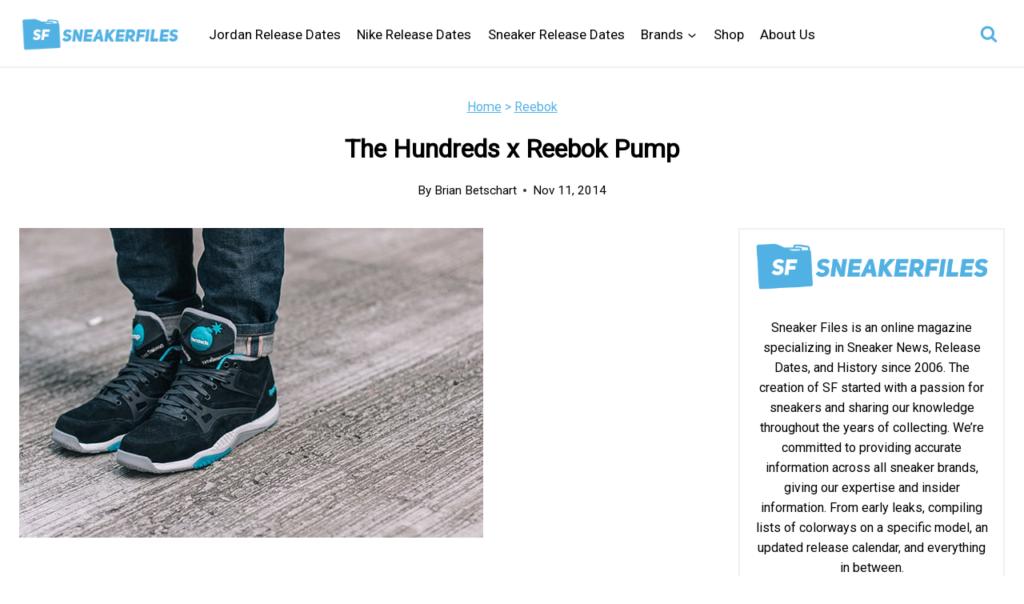

--- FILE ---
content_type: text/plain; charset=utf-8
request_url: https://ads.adthrive.com/http-api/cv2
body_size: 3956
content:
{"om":["07qjzu81","0g8i9uvz","0iyi1awv","0sm4lr19","0y4hf6zu","1","1028_8728253","1028_8739738","1029_fc9fwyoa","110_583652883178231326","11142692","11509227","1185:1610326628","1185:1610326728","11896988","12010084","12010088","12168663","12171164","12181287","124843_10","124844_24","124853_8","12931030","1606221","1610326728","1611092","16kv3oel","16x7UEIxQu8","17_23391215","1dynz4oo","1fwexd7i","1h2987yhpl7","1h7yhpl7","1ybd10t0","202430_200_EAAYACogfp82etiOdza92P7KkqCzDPazG1s0NmTQfyLljZ.q7ScyBDr2wK8_","206_546804","2132:45327622","2132:45327624","2132:45563097","2132:45563177","2132:46039902","2149:12156461","2179:578606630524081767","2179:587183202622605216","2307:0u8cmwjg","2307:1h7yhpl7","2307:3o9hdib5","2307:3v2n6fcp","2307:4etfwvf1","2307:66r1jy9h","2307:6adqba78","2307:6egun54t","2307:9ckgjh5j","2307:9krcxphu","2307:a2uqytjp","2307:a566o9hb","2307:c0mw623r","2307:cv0h9mrv","2307:dsugp5th","2307:eal0nev6","2307:ehc482l0","2307:f3tdw9f3","2307:fpbj0p83","2307:fqeh4hao","2307:fruor2jx","2307:h7fq12y2","2307:heb21q1u","2307:hfqgqvcv","2307:i1stv4us","2307:j1lywpow","2307:kbu6vdml","2307:nmuzeaa7","2307:oo8yaihc","2307:pi9dvb89","2307:plth4l1a","2307:r0u09phz","2307:s400875z","2307:tty470r7","2307:u4atmpu4","2307:u5zlepic","2307:uyh45lbv","2307:x5dl9hzy","2307:yass8yy7","2307:z9ku9v6m","23t9uf9c","2409_15064_70_85445183","2409_15064_70_85809022","2409_25495_176_CR52092921","2409_25495_176_CR52092923","2409_25495_176_CR52150651","2409_25495_176_CR52153848","2409_25495_176_CR52153849","2409_25495_176_CR52178316","2409_25495_176_CR52178317","2409_25495_176_CR52186411","25048614","25_53v6aquw","25_87z6cimm","25_op9gtamy","25_oz31jrd0","25_utberk8n","25_vfvpfnp8","25_zwzjgvpw","2676:85659424","2676:85659427","2715_9888_522710","2715_9888_542192","2760:176_CR52092921","2760:176_CR52150651","2760:176_CR52153848","2760:176_CR52175339","2760:176_CR52186411","2760:176_CR52186412","28933536","2_206_554462","2_206_554470","2jjp1phz","2pu0gomp","2u6eo12h","308_125204_13","32296876","32447008","32644085","32661333","3335_25247_700109379","3335_25247_700109389","33438474","33604871","33605023","33605181","33605623","33637455","34042698","34182009","3490:CR52092921","3490:CR52175339","3490:CR52186411","3646_185414_T26335189","3646_185414_T26469746","3658_104709_9ckgjh5j","3658_136236_9jse9oga","3658_15078_cuudl2xr","3658_15078_h7fq12y2","3658_15106_u4atmpu4","3658_155735_plth4l1a","3658_15741_lasd4xof","3658_15843_70jx2f16","3658_15858_T26430581","3658_16352_ehc482l0","3658_203382_6egun54t","3658_203382_f3tdw9f3","3658_203382_z2zvrgyz","3658_89858_ixnblmho","381513943572","3LMBEkP-wis","3a7sb5xc","3o9hdib5","3swzj6q3","3v2n6fcp","409_225982","409_225988","409_226322","409_226324","409_226327","409_226342","409_226352","409_227223","409_227224","43919985","44629254","44916594","458901553568","46039513","47370256","481703827","485027845327","48700649","48858734","49039749","49874600","4etfwvf1","5126500501","52796268","52823916","53v6aquw","549423","5504:203898","5510:3a7sb5xc","5510:echvksei","5510:fruor2jx","5510:quk7w53j","5510:u4atmpu4","5510:ycxmeyu6","55344524","554442","554443","554462","554470","554478","554480","557_409_220343","557_409_223589","557_409_228363","55826909","558_93_niaytq9d","558_93_oo8yaihc","558_93_u4atmpu4","56341213","56824595","5726507811","5726572327","587183202622605216","60360546","61900466","61916211","61916223","61916225","61916229","61932925","61932933","61945716","62187798","6226522309","6250_66552_1112888883","62686725","627309159","627506494","628015148","628086965","628153053","628222860","628223277","628360582","628444259","628444262","628444349","628444433","628444439","628456310","628456391","628622163","628622166","628622172","628622178","628622241","628622244","628622247","628622250","628683371","628687043","628687157","628687460","628687463","628803013","628841673","629007394","629009180","629167998","629168001","629168010","629168565","629171196","629171202","62946736","62946748","62987257","630928655","651637459","651637462","6547_67916_2hYuxP6DP6nOlBP1uxFK","6547_67916_KWZZOJzyuE6c9q6VBcHD","6547_67916_X8BD7wDmvQ0tIgx7COXA","6547_67916_Z7vmuj3hd3uog0DlD074","6547_67916_iT5DfVcWNzJlNr257vMx","659216891404","680_99480_700109391","680_99480_700109393","680_99480_700109399","697525780","697893306","6egun54t","6ejtrnf9","6jrz15kl","700109379","700109383","700109389","700109393","700109399","702397981","702423494","704889081","705115233","705115332","705115442","705115523","705116521","708648757","70_86945682","7255_217307_dsp-443579","7354_138543_85445129","7354_138543_85445145","7354_138543_85809016","7354_138543_85809022","74243_74_18364017","74243_74_18364062","74243_74_18364087","74243_74_18364134","74wv3qdx","754085118673","75ab779f-a6c5-427a-96cf-8ffd915873e5","79096172","79096173","7969_149355_45327624","7969_149355_45999649","7cmeqmw8","7exo1dkh","7fc6xgyo","80072819","80072827","8152859","8152879","8160967","8193073","8193078","8341_230731_587183202622605216","83446643","84578111","86925902","86925934","86991452","8b5u826e","8irwqpqs","8linfb0q","8o298rkh93v","8orkh93v","9057/0328842c8f1d017570ede5c97267f40d","9057/211d1f0fa71d1a58cabee51f2180e38f","9598342","9a05ba58","9ckgjh5j","9efxb1yn","9jse9oga","9krcxphu","9rqgwgyb","9uox3d6i","FC8Gv9lZIb0","a2uqytjp","a3ts2hcp","a7wye4jw","a8beztgq","ae61036c-64a8-45af-b1e1-145a15b306a6","af9kspoi","ahnxpq60","b5idbd4d","bb6qv9bt","bc5edztw","bodqfosc","bpecuyjx","bsgbu9lt","bwthmrr1","bxx2ali1","c0mw623r","cd40m5wq","ce17a6ey","cgdc2q0j","ckznjym0","cr-2azmi2ttu9vd","cr-2azmi2ttuatj","cr-2azmi2ttubwe","cr-7f9n585bu9vd","cr-7f9n585bubwe","cr-7f9n585bubxe","cr-9cqtwg2w2brhx5","cr-9cqtyk6s0fri02","cr-a9s2xf0uubwj","cr-aaw20e2pubwj","cr-aawz2m7uubwj","cr-f6puwm2x27tf1","cr-f6puwm2y27tf1","cr-f6puwm2yu7tf1","cr-hxf9stx0uatj","cr-j608wonbu9vd","cr-p4yy54fwuatj","cr223-f6puwm2x27tf1","cr223-f6puwm2xw7tf1","cuudl2xr","dsugp5th","dt8ncuzh","e0I4RqZGRHk","e2c76his","e2ti0ucc","eal0nev6","ef266k2o","ehc482l0","extremereach_creative_76559239","ey8vsnzk","f3h9fqou","f3tdw9f3","f8e4ig0n","fc9fwyoa","fjp0ceax","fleb9ndb","fpbj0p83","fruor2jx","g1cx0n31","g29thswx","g749lgab","gbrnhd0n","gn3plkq1","heb21q1u","hffavbt7","hfqgqvcv","hgrz3ggo","hi8dd2jh","hu52wf5i","hy959rg7","i2aglcoy","ikek48r0","iu5svso2","ixnblmho","j1lywpow","jfy9255s","jrqswq65","jsy1a3jk","kbu6vdml","kffk9cs8","kgqovbkw","kx5rgl0a","l2s786m6","lasd4xof","lc408s2k","lc7sys8n","ldsdwhka","ll77hviy","lmg9gkk9","lxlnailk","muvxy961","n2298rcz3xr","n2rcz3xr","n8w0plts","o2s05iig","on4c2e72","oo2988yaihc","p0odjzyt","pi2989dvb89","pi9dvb89","plth4l1a","pm9dmfkk","q9plh3qd","qg57485n","qg76tgo1","qt09ii59","quk7w53j","r0u09phz","revf1erj","rk2985pkdan","rk5pkdan","rka8obw7","rnvjtx7r","rpzde859","s4s41bit","sdeo60cf","srvah9hj","szmt953j","t79r9pdb","tekzppaf","ti0s3bz3","ttjmhjja","tvhhxsdx","u30fsj32","u4atmpu4","u5zlepic","u65tuzaj","u8px4ucu","ud61dfyz","ufyepgre","utberk8n","v705kko8","v9k6m2b0","vdcb5d4i","ve59bb3u","wih2rdv3","wvuhrb6o","wxfnrapl","x61c6oxa","xcz964hp","xdaezn6y","xgzzblzl","xncaqh7c","xszg0ebh","y141rtv6","y42ubkar","ya949d2z","yi6qlg3p","z2zvrgyz","z9ku9v6m","zaiy3lqy","zqs7z6cq","ztlksnbe","zw6jpag6","zwkbq408","7979132","7979135"],"pmp":[],"adomains":["123notices.com","1md.org","about.bugmd.com","acelauncher.com","adameve.com","akusoli.com","allyspin.com","askanexpertonline.com","atomapplications.com","bassbet.com","betsson.gr","biz-zone.co","bizreach.jp","braverx.com","bubbleroom.se","bugmd.com","buydrcleanspray.com","byrna.com","capitaloneshopping.com","clarifion.com","combatironapparel.com","controlcase.com","convertwithwave.com","cotosen.com","countingmypennies.com","cratedb.com","croisieurope.be","cs.money","dallasnews.com","definition.org","derila-ergo.com","dhgate.com","dhs.gov","displate.com","easyprint.app","easyrecipefinder.co","fabpop.net","familynow.club","fla-keys.com","folkaly.com","g123.jp","gameswaka.com","getbugmd.com","getconsumerchoice.com","getcubbie.com","gowavebrowser.co","gowdr.com","gransino.com","grosvenorcasinos.com","guard.io","hero-wars.com","holts.com","instantbuzz.net","itsmanual.com","jackpotcitycasino.com","justanswer.com","justanswer.es","la-date.com","lightinthebox.com","liverrenew.com","local.com","lovehoney.com","lulutox.com","lymphsystemsupport.com","manualsdirectory.org","meccabingo.com","medimops.de","mensdrivingforce.com","millioner.com","miniretornaveis.com","mobiplus.me","myiq.com","national-lottery.co.uk","naturalhealthreports.net","nbliver360.com","nikke-global.com","nordicspirit.co.uk","nuubu.com","onlinemanualspdf.co","original-play.com","outliermodel.com","paperela.com","paradisestays.site","parasiterelief.com","peta.org","photoshelter.com","plannedparenthood.org","playvod-za.com","printeasilyapp.com","printwithwave.com","profitor.com","quicklearnx.com","quickrecipehub.com","rakuten-sec.co.jp","rangeusa.com","refinancegold.com","robocat.com","royalcaribbean.com","saba.com.mx","shift.com","simple.life","spinbara.com","systeme.io","taboola.com","tackenberg.de","temu.com","tenfactorialrocks.com","theoceanac.com","topaipick.com","totaladblock.com","usconcealedcarry.com","vagisil.com","vegashero.com","vegogarden.com","veryfast.io","viewmanuals.com","viewrecipe.net","votervoice.net","vuse.com","wavebrowser.co","wavebrowserpro.com","weareplannedparenthood.org","xiaflex.com","yourchamilia.com"]}